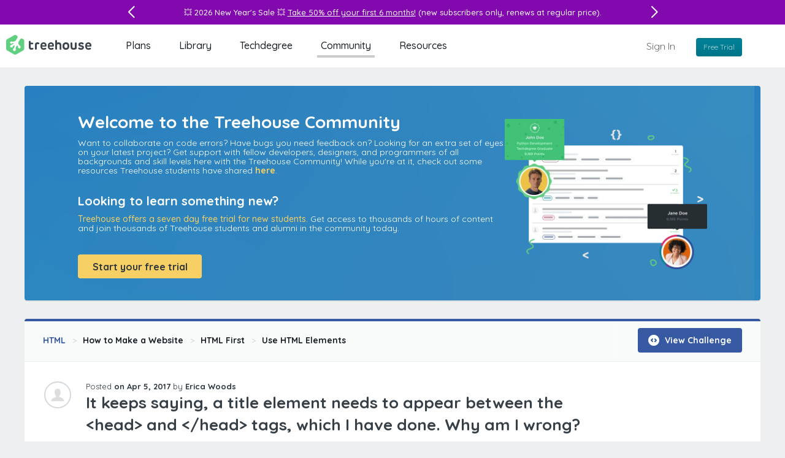

--- FILE ---
content_type: text/plain
request_url: https://ecs-static.teamtreehouse.com/assets/views/marketing/shared/community-blue-gradient-99a5eecca2ac084f15533a27c54102a1a8799ed5f8ba1d96fe1114f72724f16f.webp
body_size: 7634
content:
RIFF�   WEBPVP8X
       � � ICCP�    �       mntrRGB XYZ �        acsp                             ��     �-    =�ޮ����g&Ό
C�                               desc  D   cbXYZ  �   bTRC  �  gTRC  �  rTRC  �  dmdd  	�   �gXYZ  
P   lumi  
d   meas  
x   $bkpt  
�   rXYZ  
�   tech  
�   vued  
�   �wtpt  X   cprt  l   7chad  �   ,desc       	sRGB2014                                                                                XYZ       $�  �  ��curv           
     # ( - 2 7 ; @ E J O T Y ^ c h m r w | � � � � � � � � � � � � � � � � � � � � � � � � �%+28>ELRY`gnu|����������������&/8AKT]gqz������������ !-8COZfr~���������� -;HUcq~���������+:IXgw��������'7HYj{�������+=Oat�������2FZn�������		%	:	O	d	y	�	�	�	�	�	�

'
=
T
j
�
�
�
�
�
�"9Qi������*C\u�����&@Zt�����.Id����	%A^z����	&Ca~����1Om����&Ed����#Cc����'Ij����4Vx���&Il����Ae����@e���� Ek���*Qw���;c���*R{���Gp���@j���>i���  A l � � �!!H!u!�!�!�"'"U"�"�"�#
#8#f#�#�#�$$M$|$�$�%	%8%h%�%�%�&'&W&�&�&�''I'z'�'�((?(q(�(�))8)k)�)�**5*h*�*�++6+i+�+�,,9,n,�,�--A-v-�-�..L.�.�.�/$/Z/�/�/�050l0�0�11J1�1�1�2*2c2�2�33F33�3�4+4e4�4�55M5�5�5�676r6�6�7$7`7�7�88P8�8�99B99�9�:6:t:�:�;-;k;�;�<'<e<�<�="=a=�=�> >`>�>�?!?a?�?�@#@d@�@�A)AjA�A�B0BrB�B�C:C}C�DDGD�D�EEUE�E�F"FgF�F�G5G{G�HHKH�H�IIcI�I�J7J}J�KKSK�K�L*LrL�MMJM�M�N%NnN�O OIO�O�P'PqP�QQPQ�Q�R1R|R�SS_S�S�TBT�T�U(UuU�VV\V�V�WDW�W�X/X}X�YYiY�ZZVZ�Z�[E[�[�\5\�\�]']x]�^^l^�__a_�``W`�`�aOa�a�bIb�b�cCc�c�d@d�d�e=e�e�f=f�f�g=g�g�h?h�h�iCi�i�jHj�j�kOk�k�lWl�mm`m�nnkn�ooxo�p+p�p�q:q�q�rKr�ss]s�ttpt�u(u�u�v>v�v�wVw�xxnx�y*y�y�zFz�{{c{�|!|�|�}A}�~~b~�#��G���
�k�͂0����W�������G����r�ׇ;����i�Ή3�����d�ʋ0�����c�ʍ1�����f�Ώ6����n�֑?����z��M��� �����_�ɖ4���
�u���L���$�����h�՛B��������d�Ҟ@��������i�ءG���&����v��V�ǥ8��������n��R�ĩ7�������u��\�ЭD���-������ �u��`�ֲK�³8���%�������y��h��Y�ѹJ�º;���.���!������
�����z���p���g���_���X���Q���K���F���Aǿ�=ȼ�:ɹ�8ʷ�6˶�5̵�5͵�6ζ�7ϸ�9к�<Ѿ�?���D���I���N���U���\���d���l���v��ۀ�܊�ݖ�ޢ�)߯�6��D���S���c���s��������2��F���[���p������(��@���X���r������4���P���m��������8���W���w����)���K���m��desc       .IEC 61966-2-1 Default RGB Colour Space - sRGB                                                                               XYZ       b�  ��  �XYZ          P      meas                              XYZ        �   �   �XYZ       o�  8�  �sig     CRT desc       -Reference Viewing Condition in IEC 61966-2-1                                                                                XYZ       ��     �-text    Copyright International Color Consortium, 2015  sf32     D  ����&  �  ����������  �  �uVP8L�  /��f �m�8���n����� �� ֊I3{���{�蛍ce��H+��V�������Js��J�XB�Q�6�ca��޾1 ���@t�C�p�a��3W�F-�<(ȶZ��6=�9U�8���d�t8������тm�a[)�fn�bYH��5�I������9..��8:�c��膒
2���t�"0fk!F�Z&����`���UN�ՠ��F�f�T�!�X�p��ᒼ0�6��Of�<�e#� ���|-8�-v��a��/��sw?�~,��(�tH�k�ƶXB���Æ����X�t�h%�7rrЧE,��q�0�Ϝن��I�L���<�s��U"@��P�[�R�9b|�H����P,�6ң��r	���L�".u�����]|�n.���O�;�3SQ�ab\=Ir�I6V��l�源�>��$�����R���g+�'n� ���De�Qh�6B�ֈ�zb���UB�/�D?�$B(�1����"pZǘ�S�H6J**���H�����;��FD�zX��N`p�W>I)�m�h��%@L*�����x2��a��
�Q`@$�B&�#���J,`9,��N��1�髃��DR��A#����뛥	7)j��w>F$L�[�)�N�
���""Y�l�R,��[G^3!ͫM�!�x�Jڗ6��g�D�@i��ER�����8� �3�IHL9*q8�>�#S��EZ}��2#ڵ�\i�,�`'~f�Ax&�|�dJ��7L��r��XRk F��j¹;�%/qd$����uv΢����DV���]?�J}P��!��ϥnG`1��m����vdI Y�f m9k n� �4�[����~[B�A�x;�@�����g����5F�PsM�	�eHM�2f�<������u�~�+�q��(�Y�����V�$vc��;X�$�j�2_�	%��$�n�;_m�F�ߘX(��7��W� .�y������4$�X��xW���c@����TKt����@	Ck8�ne�p&ߋ�;�ҙi8d��V��0 ��%f ��>�
��}Z|�
��C�B���`�sD�lͼ��q��ǭF-1z!�}M�������t�>R����R �)�#i�q|R O8_T.��#9���(	.��ZB��>�y��dZ+��c$ _p�"��&PÀ+�H�sX2���E��)Xm�jI�|<}:Z~�d�]Ȕ�^�!�q~b2�f�;"�M7���Q����9y�Ię�9{�9����q�3��P�I	�D���	�g�N�=}�s�"����-�4��9&]�ʦ_����y�8(�}�12��s�3~o�k���Ɛ]"�nNZq�*G=u1�r�s�ǰ�b������20XNx��'��������1�h��.A��\�_�7��q0-�8<�5z��cf��'j�vT��ר����V��q�K��`D�	�)�:�6rHg���<B㇧�!�z�Š(>���� ��r��QK��ҏKc2�p�7��[Do�#���5��!r�s�;�+��.Y�����"���R����觩K&=�r��} m��?0bxۓ�^��$�tC�?��$��$�	��P���d�SWN�q�/z�e� b��&�M�h����_ '�r"!U����e��ڤ7ޣU'R����CW0C�!FV�W� �B�j��A�V�� ��[���r�d2,'����(��l��M��h�Fc�n��݁>��4�͛�ppD.ȟR
J���-���khL5SO�.@zAݒF�7�I!��V7ڝ�ZE;JB��K��YS��Fi����Yy���,��c��p��;wJjܓ�+Q�}���4��w�A��D�M$6���K�x➡J$.$��W�K/ζ���j�07�ǑZX�Q���5$Z��buD�tk���e��>˒	����W��8��x�*�/�Ǭ��C؀���~������׍9g0�����Z��X{�(��rg$�e���T-��?N��	��9I*tuN��Pl�vF3��ԩ����W�eX̅��'�+����egD.
	�'O>�ә�Ɔ���ؐ�,��Q��I��ڈ����W+��W�0��r����h��c8�DNx{N�!iw
�0zF�*�w��*�s�;S�S;o��k�e?�k��I�H��n�V}�0��3U��+Y'Hc��R@Ƒ`\��n80k�4�K��U���2-֚%��0H��<vsS8��H��a�=�s�'>ǀq$�ϐ|1�;x'^H7tDz=(�yӒs�t�_�h)198���>�:h�?#_�n�N�I���KtzS��>ș���Еz����E�	K��)xB��6K���]P����HP�H'�����Y�3R�|���>�~��u?Xn�	=/&r}�-��n2��5B�S��G�v�堕^5B�GH5|)��G�Ā�K`F�aP��܅=��q�
:��<�����*�X���� *�� I����!k~!΢0'��>��Q.�1�
Bw?�d%�"d$7���6�j��f�҄�������f�����XV����DP	��!)x���&#j/�����VP2<YWY�'+�L0"|<�|�ȕhM,�x�iޛ3�8�0����!t���ߣ�ӑy�dQ��: F�b�a���-c@T��Bk�?�e��R�^�}�)���1�k���^���<���ATÜ���ދaD�i�6�kLN���A@F��S���`Ι}�$FNrs��?�Ɠ�ƟE�lvu�r�6���n�����	9%���Q��<^�+�ӹwq&]O$/a��hE�n}�����|:Ǩ���z¥��Б��}�ǒK@����4�#i}��k���YE'�F�d�ϱ�5/;�����Ț �J��*�q5o=�����g�ّ ��_+!Q��X�꒰�D���~�7P8�b������Ȼ����j�!u=Q��8����
��� Xs����{� j:��V�s���aaI�TE���ƺ���®�Jd��*�hi�KvA%�]�{��̹6RZ54����A�r*Q�pj��K=�vײAg�n���)vrNq�#=ߤqШ��WO�{)����s���9��t|��&��߁���͐�8�,hޕc2��]��6���"xn�*��ʰyȦ2�B��Ebഐ�#կeXs� �{���S��y@%E��"�8>�U�1��_����f7*\!��~
�"�!͐P<��0Iv����a�p}↮zsRǲ"�%"��-e�0����o���:M��ʮ&	�Q�pco�8y�Ι>LG�²�EZ���!R��S"�Ӗ�=�D)QA[2�D'@��{���DV���.�̌�!�GnPdm"Z:�Bh��D։vE��b\��)����Δ]�q�E��bN��|n�˪5�Y�系=dDI�+=>Z=���E�	OdG�14�db�֎��Dq����(���$0��j���W)��bv� ��p�,H#�V�/g�2�2�b��LR	��fGB!bW�Ȯܪ����ƽ���WG�C��i�����}A«����2$Z�k�_�!-(�8�[�ItH2�&#�7'U�m�\y���Lk>�:B�(��5Տ<{Φ���D	���
�����l�Vж�[6<�y;�øφ=��X��n��!�&�r�$qC3�H���7$LGٓ_���<GZY����:w��Λ?7F����{g�S	9��)ߐn�	7�G�W�������c��
'@tLl��VȢsW�V��Oɱ��4g����)ՐVB�ت�d9�Peo�x�ӔN��ӌ����x/���6�w܊���ߊN
uD��ƨ9�V��z�(C�B�I٣8�D܋���j.*|�(�t";���᫕N u!��d�4�YƬ�f��
D�m������������%;2_@��U�b8�Ϊ5��[{<��%#��V���%Rp[�gKmx(#��ɻ�QH��N�Mݤ����t�n���ILy%#-;�<_-r��ʉ�e ��&;c��
�o���oն����7 	,G��w�3�L�|?.�<�M�l�"%��-���ۊ��ǈ�s%��k����8;��9��<�]���"��ю�	8��\41:ƅ��R����k�f�;Ǵ����{�T��mD	`��eu��m"g��������eՃϷ��mFVn��%�E�� �)<JC5�����>�_j�_��9:ɖ����d�¬���O*ܗ���S���Y�z��������jj5��]_�
��缊�)oaT�sd���ʂ����¿�N	�	+����ajI0Q���{5��t�t9�����f�m�Ni��`�")��ie�5�(o��\�A��C��e$����4���'���դBp
�n�Ԓ�\�c��
�u:�oF<���Q���X�����v��dt�ޣ����qc�#0�5��jv����Œ<�σFXS9bvD+��gK.�C��x�����5b���p���ً:�&Тó �'@.֢�90~
��ν��pt��I�2���]y�ʄۋ���קh�8�/������'��B�����a��M>��r�����.�!_Y��R=gcLT9�h%el:9����*>�蘌^wFA#�Qg����ȉ̀e���+�@�ȑᅋ�:)ʝ�K�I�\���2��ɬug$\�[䈹}U��[1��!�n͑E�X�np�F,�Gk��K
fH��Ջ
�3ǎ!.��M�gsSS!ύ�*��؃��ғ���P�Ó?�ed<��d�đ��9BS�!J|�`.���������BR=��.��=��d�)Ga/�;�ʏ��ޙʈȎa)��)�^DTI��^C)Z���A:r�D*)�r���9tƦ��Pd���LX�ߤN�3U��ґ��}�/��q( i��pm�)� ����Gj^Q����¥[@�O��A몪~��Kq�9�����ֿ��׶t?��H+d� .�s"�����pd~Αe!�*�#@����I��"�-&�`�{l;`�?�r�a�XYN�Nds�����̥�l��t��)�� �#�/`�;B��y4�ˮ�(�+K���C�@��T�e8�-�e���窀��d��_��@1��Nb2�^w��2G���y��qّ��l�E���A`�D������H4{��i N�02����#Z��i����w�S�gb���̎����9��1�H۪��C�8�������  